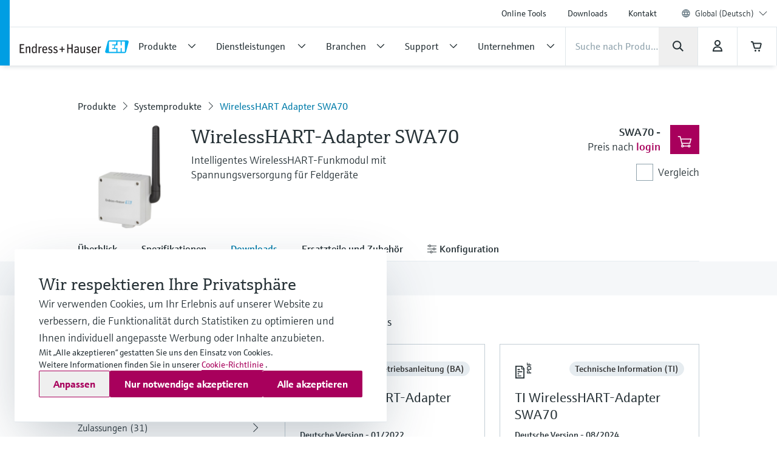

--- FILE ---
content_type: text/css
request_url: https://www.endress.com/pc/main-6ae2936d.css
body_size: 3316
content:
*,:after,:before{--tw-border-spacing-x:0;--tw-border-spacing-y:0;--tw-translate-x:0;--tw-translate-y:0;--tw-rotate:0;--tw-skew-x:0;--tw-skew-y:0;--tw-scale-x:1;--tw-scale-y:1;--tw-pan-x: ;--tw-pan-y: ;--tw-pinch-zoom: ;--tw-scroll-snap-strictness:proximity;--tw-gradient-from-position: ;--tw-gradient-via-position: ;--tw-gradient-to-position: ;--tw-ordinal: ;--tw-slashed-zero: ;--tw-numeric-figure: ;--tw-numeric-spacing: ;--tw-numeric-fraction: ;--tw-ring-inset: ;--tw-ring-offset-width:0px;--tw-ring-offset-color:#fff;--tw-ring-color:rgba(59,130,246,.5);--tw-ring-offset-shadow:0 0 #0000;--tw-ring-shadow:0 0 #0000;--tw-shadow:0 0 #0000;--tw-shadow-colored:0 0 #0000;--tw-blur: ;--tw-brightness: ;--tw-contrast: ;--tw-grayscale: ;--tw-hue-rotate: ;--tw-invert: ;--tw-saturate: ;--tw-sepia: ;--tw-drop-shadow: ;--tw-backdrop-blur: ;--tw-backdrop-brightness: ;--tw-backdrop-contrast: ;--tw-backdrop-grayscale: ;--tw-backdrop-hue-rotate: ;--tw-backdrop-invert: ;--tw-backdrop-opacity: ;--tw-backdrop-saturate: ;--tw-backdrop-sepia: ;--tw-contain-size: ;--tw-contain-layout: ;--tw-contain-paint: ;--tw-contain-style: }::backdrop{--tw-border-spacing-x:0;--tw-border-spacing-y:0;--tw-translate-x:0;--tw-translate-y:0;--tw-rotate:0;--tw-skew-x:0;--tw-skew-y:0;--tw-scale-x:1;--tw-scale-y:1;--tw-pan-x: ;--tw-pan-y: ;--tw-pinch-zoom: ;--tw-scroll-snap-strictness:proximity;--tw-gradient-from-position: ;--tw-gradient-via-position: ;--tw-gradient-to-position: ;--tw-ordinal: ;--tw-slashed-zero: ;--tw-numeric-figure: ;--tw-numeric-spacing: ;--tw-numeric-fraction: ;--tw-ring-inset: ;--tw-ring-offset-width:0px;--tw-ring-offset-color:#fff;--tw-ring-color:rgba(59,130,246,.5);--tw-ring-offset-shadow:0 0 #0000;--tw-ring-shadow:0 0 #0000;--tw-shadow:0 0 #0000;--tw-shadow-colored:0 0 #0000;--tw-blur: ;--tw-brightness: ;--tw-contrast: ;--tw-grayscale: ;--tw-hue-rotate: ;--tw-invert: ;--tw-saturate: ;--tw-sepia: ;--tw-drop-shadow: ;--tw-backdrop-blur: ;--tw-backdrop-brightness: ;--tw-backdrop-contrast: ;--tw-backdrop-grayscale: ;--tw-backdrop-hue-rotate: ;--tw-backdrop-invert: ;--tw-backdrop-opacity: ;--tw-backdrop-saturate: ;--tw-backdrop-sepia: ;--tw-contain-size: ;--tw-contain-layout: ;--tw-contain-paint: ;--tw-contain-style: }*,:after,:before{box-sizing:border-box;border:0 solid}:after,:before{--tw-content:""}:host,html{line-height:1.5;-webkit-text-size-adjust:100%;-moz-tab-size:4;-o-tab-size:4;tab-size:4;font-family:E\+H_Sans-Light;font-feature-settings:normal;font-variation-settings:normal;-webkit-tap-highlight-color:transparent}body{margin:0;line-height:inherit}hr{height:0;color:inherit;border-top-width:1px}abbr:where([title]){-webkit-text-decoration:underline dotted;text-decoration:underline dotted}h1,h2,h3,h4,h5,h6{font-size:inherit;font-weight:inherit}a{color:inherit;text-decoration:inherit}b,strong{font-weight:bolder}code,kbd,pre,samp{font-family:ui-monospace,SFMono-Regular,Menlo,Monaco,Consolas,Liberation Mono,Courier New,monospace;font-feature-settings:normal;font-variation-settings:normal;font-size:1em}small{font-size:80%}sub,sup{font-size:75%;line-height:0;position:relative;vertical-align:baseline}sub{bottom:-.25em}sup{top:-.5em}table{text-indent:0;border-color:inherit;border-collapse:collapse}button,input,optgroup,select,textarea{font-family:inherit;font-feature-settings:inherit;font-variation-settings:inherit;font-size:100%;font-weight:inherit;line-height:inherit;letter-spacing:inherit;color:inherit;margin:0;padding:0}button,select{text-transform:none}button,input:where([type=button]),input:where([type=reset]),input:where([type=submit]){-webkit-appearance:button;background-color:transparent;background-image:none}:-moz-focusring{outline:auto}:-moz-ui-invalid{box-shadow:none}progress{vertical-align:baseline}::-webkit-inner-spin-button,::-webkit-outer-spin-button{height:auto}[type=search]{-webkit-appearance:textfield;outline-offset:-2px}::-webkit-search-decoration{-webkit-appearance:none}::-webkit-file-upload-button{-webkit-appearance:button;font:inherit}summary{display:list-item}blockquote,dd,dl,figure,h1,h2,h3,h4,h5,h6,hr,p,pre{margin:0}fieldset{margin:0}fieldset,legend{padding:0}menu,ol,ul{list-style:none;margin:0;padding:0}dialog{padding:0}textarea{resize:vertical}input::-moz-placeholder,textarea::-moz-placeholder{opacity:1;color:#9ca3af}input::placeholder,textarea::placeholder{opacity:1;color:#9ca3af}[role=button],button{cursor:pointer}:disabled{cursor:default}audio,canvas,embed,iframe,img,object,svg,video{display:block}img,video{max-width:100%;height:auto}[hidden]:where(:not([hidden=until-found])){display:none}[multiple],[type=date],[type=datetime-local],[type=email],[type=month],[type=number],[type=password],[type=search],[type=tel],[type=text],[type=time],[type=url],[type=week],input:where(:not([type])),select,textarea{-webkit-appearance:none;-moz-appearance:none;appearance:none;background-color:#fff;border-color:#6b7280;border-width:1px;border-radius:0;padding:.5rem .75rem;font-size:1rem;line-height:1.5rem;--tw-shadow:0 0 #0000}[multiple]:focus,[type=date]:focus,[type=datetime-local]:focus,[type=email]:focus,[type=month]:focus,[type=number]:focus,[type=password]:focus,[type=search]:focus,[type=tel]:focus,[type=text]:focus,[type=time]:focus,[type=url]:focus,[type=week]:focus,input:where(:not([type])):focus,select:focus,textarea:focus{outline:2px solid transparent;outline-offset:2px;--tw-ring-inset:var(--tw-empty,/*!*/ /*!*/);--tw-ring-offset-width:0px;--tw-ring-offset-color:#fff;--tw-ring-color:#2563eb;--tw-ring-offset-shadow:var(--tw-ring-inset) 0 0 0 var(--tw-ring-offset-width) var(--tw-ring-offset-color);--tw-ring-shadow:var(--tw-ring-inset) 0 0 0 calc(1px + var(--tw-ring-offset-width)) var(--tw-ring-color);box-shadow:var(--tw-ring-offset-shadow),var(--tw-ring-shadow),var(--tw-shadow);border-color:#2563eb}input::-moz-placeholder,textarea::-moz-placeholder{color:#6b7280;opacity:1}input::placeholder,textarea::placeholder{color:#6b7280;opacity:1}::-webkit-datetime-edit-fields-wrapper{padding:0}::-webkit-date-and-time-value{min-height:1.5em;text-align:inherit}::-webkit-datetime-edit{display:inline-flex}::-webkit-datetime-edit,::-webkit-datetime-edit-day-field,::-webkit-datetime-edit-hour-field,::-webkit-datetime-edit-meridiem-field,::-webkit-datetime-edit-millisecond-field,::-webkit-datetime-edit-minute-field,::-webkit-datetime-edit-month-field,::-webkit-datetime-edit-second-field,::-webkit-datetime-edit-year-field{padding-top:0;padding-bottom:0}select{background-image:url("data:image/svg+xml;charset=utf-8,%3Csvg xmlns='http://www.w3.org/2000/svg' fill='none' viewBox='0 0 20 20'%3E%3Cpath stroke='%236b7280' stroke-linecap='round' stroke-linejoin='round' stroke-width='1.5' d='m6 8 4 4 4-4'/%3E%3C/svg%3E");background-position:right .5rem center;background-repeat:no-repeat;background-size:1.5em 1.5em;padding-right:2.5rem;-webkit-print-color-adjust:exact;print-color-adjust:exact}[multiple],[size]:where(select:not([size="1"])){background-image:none;background-position:0 0;background-repeat:unset;background-size:initial;padding-right:.75rem;-webkit-print-color-adjust:unset;print-color-adjust:unset}[type=checkbox],[type=radio]{-webkit-appearance:none;-moz-appearance:none;appearance:none;padding:0;-webkit-print-color-adjust:exact;print-color-adjust:exact;display:inline-block;vertical-align:middle;background-origin:border-box;-webkit-user-select:none;-moz-user-select:none;user-select:none;flex-shrink:0;height:1rem;width:1rem;color:#2563eb;background-color:#fff;border-color:#6b7280;border-width:1px;--tw-shadow:0 0 #0000}[type=checkbox]{border-radius:0}[type=radio]{border-radius:100%}[type=checkbox]:focus,[type=radio]:focus{outline:2px solid transparent;outline-offset:2px;--tw-ring-inset:var(--tw-empty,/*!*/ /*!*/);--tw-ring-offset-width:2px;--tw-ring-offset-color:#fff;--tw-ring-color:#2563eb;--tw-ring-offset-shadow:var(--tw-ring-inset) 0 0 0 var(--tw-ring-offset-width) var(--tw-ring-offset-color);--tw-ring-shadow:var(--tw-ring-inset) 0 0 0 calc(2px + var(--tw-ring-offset-width)) var(--tw-ring-color);box-shadow:var(--tw-ring-offset-shadow),var(--tw-ring-shadow),var(--tw-shadow)}[type=checkbox]:checked,[type=radio]:checked{border-color:transparent;background-color:currentColor;background-size:100% 100%;background-position:50%;background-repeat:no-repeat}[type=checkbox]:checked{background-image:url("data:image/svg+xml;charset=utf-8,%3Csvg xmlns='http://www.w3.org/2000/svg' fill='%23fff' viewBox='0 0 16 16'%3E%3Cpath d='M12.207 4.793a1 1 0 0 1 0 1.414l-5 5a1 1 0 0 1-1.414 0l-2-2a1 1 0 0 1 1.414-1.414L6.5 9.086l4.293-4.293a1 1 0 0 1 1.414 0'/%3E%3C/svg%3E")}@media (forced-colors:active) {[type=checkbox]:checked{-webkit-appearance:auto;-moz-appearance:auto;appearance:auto}}[type=radio]:checked{background-image:url("data:image/svg+xml;charset=utf-8,%3Csvg xmlns='http://www.w3.org/2000/svg' fill='%23fff' viewBox='0 0 16 16'%3E%3Ccircle cx='8' cy='8' r='3'/%3E%3C/svg%3E")}@media (forced-colors:active) {[type=radio]:checked{-webkit-appearance:auto;-moz-appearance:auto;appearance:auto}}[type=checkbox]:checked:focus,[type=checkbox]:checked:hover,[type=radio]:checked:focus,[type=radio]:checked:hover{border-color:transparent;background-color:currentColor}[type=checkbox]:indeterminate{background-image:url("data:image/svg+xml;charset=utf-8,%3Csvg xmlns='http://www.w3.org/2000/svg' fill='none' viewBox='0 0 16 16'%3E%3Cpath stroke='%23fff' stroke-linecap='round' stroke-linejoin='round' stroke-width='2' d='M4 8h8'/%3E%3C/svg%3E");border-color:transparent;background-color:currentColor;background-size:100% 100%;background-position:50%;background-repeat:no-repeat}@media (forced-colors:active) {[type=checkbox]:indeterminate{-webkit-appearance:auto;-moz-appearance:auto;appearance:auto}}[type=checkbox]:indeterminate:focus,[type=checkbox]:indeterminate:hover{border-color:transparent;background-color:currentColor}[type=file]{background:unset;border-color:inherit;border-width:0;border-radius:0;padding:0;font-size:unset;line-height:inherit}[type=file]:focus{outline:1px solid ButtonText;outline:1px auto -webkit-focus-ring-color}body{color:#273237!important}audio,canvas,embed,iframe,img,object,svg,video{display:inline;vertical-align:middle}.ehtw-w-1\/12{width:8.333333%}.ehtw-w-1\/4{width:25%}.ehtw-w-1\/8{width:12.5%}.ehtw-w-10\/12{width:83.333333%}.ehtw-w-11\/12{width:91.666667%}.ehtw-w-12\/12{width:100%}.ehtw-w-2\/12{width:16.666667%}.ehtw-w-2\/4{width:50%}.ehtw-w-2\/8,.ehtw-w-3\/12{width:25%}.ehtw-w-3\/4{width:75%}.ehtw-w-3\/8{width:37.5%}.ehtw-w-4\/12{width:33.333333%}.ehtw-w-4\/4{width:100%}.ehtw-w-4\/8{width:50%}.ehtw-w-5\/12{width:41.666667%}.ehtw-w-5\/8{width:62.5%}.ehtw-w-6\/12{width:50%}.ehtw-w-6\/8{width:75%}.ehtw-w-7\/12{width:58.333333%}.ehtw-w-7\/8{width:87.5%}.ehtw-w-8\/12{width:66.666667%}.ehtw-w-8\/8{width:100%}.ehtw-w-9\/12{width:75%}.ehtw-min-w-1\/12{min-width:8.33%}.ehtw-min-w-1\/4{min-width:25%}.ehtw-min-w-1\/5{min-width:20%}.ehtw-min-w-1\/8{min-width:12.5%}.ehtw-min-w-10\/12{min-width:83.3%}.ehtw-min-w-11\/12{min-width:91.6%}.ehtw-min-w-2\/12{min-width:16.6%}.ehtw-min-w-2\/4{min-width:50%}.ehtw-min-w-2\/5{min-width:40%}.ehtw-min-w-2\/8,.ehtw-min-w-3\/12{min-width:25%}.ehtw-min-w-3\/4{min-width:75%}.ehtw-min-w-3\/5{min-width:60%}.ehtw-min-w-3\/8{min-width:37.5%}.ehtw-min-w-4\/12{min-width:33.3%}.ehtw-min-w-4\/5{min-width:80%}.ehtw-min-w-4\/8{min-width:50%}.ehtw-min-w-5\/12{min-width:41.6%}.ehtw-min-w-5\/8{min-width:62.5%}.ehtw-min-w-6\/12{min-width:50%}.ehtw-min-w-6\/8{min-width:75%}.ehtw-min-w-7\/12{min-width:58.3%}.ehtw-min-w-7\/8{min-width:87.5%}.ehtw-min-w-8\/12{min-width:66.6%}.ehtw-min-w-9\/12{min-width:75%}.ehtw-min-w-teaser-lg{min-width:30.555%}.ehtw-min-w-teaser-md{min-width:45.833%}.ehtw-min-w-teaser-xl{min-width:22.916%}.ehtw-max-w-1\/12{max-width:8.33%}.ehtw-max-w-1\/4{max-width:25%}.ehtw-max-w-1\/8{max-width:12.5%}.ehtw-max-w-10\/12{max-width:83.3%}.ehtw-max-w-11\/12{max-width:91.6%}.ehtw-max-w-2\/12{max-width:16.6%}.ehtw-max-w-2\/4{max-width:50%}.ehtw-max-w-2\/8,.ehtw-max-w-3\/12{max-width:25%}.ehtw-max-w-3\/4{max-width:75%}.ehtw-max-w-3\/8{max-width:37.5%}.ehtw-max-w-4\/12{max-width:33.3%}.ehtw-max-w-4\/8{max-width:50%}.ehtw-max-w-5\/12{max-width:41.6%}.ehtw-max-w-5\/8{max-width:62.5%}.ehtw-max-w-6\/12{max-width:50%}.ehtw-max-w-6\/8{max-width:75%}.ehtw-max-w-7\/12{max-width:58.3%}.ehtw-max-w-7\/8{max-width:87.5%}.ehtw-max-w-8\/12{max-width:66.6%}.ehtw-max-w-9\/12{max-width:75%}.ehtw-overflow-x-auto{overflow-x:auto}.ehtw-border-none{border-style:none}@media (min-width:481px){.sm\:ehtw-w-1\/8{width:12.5%}.sm\:ehtw-w-2\/8{width:25%}.sm\:ehtw-w-3\/8{width:37.5%}.sm\:ehtw-w-4\/8{width:50%}.sm\:ehtw-w-5\/8{width:62.5%}.sm\:ehtw-w-6\/8{width:75%}.sm\:ehtw-w-7\/8{width:87.5%}.sm\:ehtw-w-8\/8{width:100%}.sm\:ehtw-min-w-1\/12{min-width:8.33%}.sm\:ehtw-min-w-1\/4{min-width:25%}.sm\:ehtw-min-w-1\/5{min-width:20%}.sm\:ehtw-min-w-1\/8{min-width:12.5%}.sm\:ehtw-min-w-10\/12{min-width:83.3%}.sm\:ehtw-min-w-11\/12{min-width:91.6%}.sm\:ehtw-min-w-2\/12{min-width:16.6%}.sm\:ehtw-min-w-2\/4{min-width:50%}.sm\:ehtw-min-w-2\/5{min-width:40%}.sm\:ehtw-min-w-2\/8,.sm\:ehtw-min-w-3\/12{min-width:25%}.sm\:ehtw-min-w-3\/4{min-width:75%}.sm\:ehtw-min-w-3\/5{min-width:60%}.sm\:ehtw-min-w-3\/8{min-width:37.5%}.sm\:ehtw-min-w-4\/12{min-width:33.3%}.sm\:ehtw-min-w-4\/5{min-width:80%}.sm\:ehtw-min-w-4\/8{min-width:50%}.sm\:ehtw-min-w-5\/12{min-width:41.6%}.sm\:ehtw-min-w-5\/8{min-width:62.5%}.sm\:ehtw-min-w-6\/12{min-width:50%}.sm\:ehtw-min-w-6\/8{min-width:75%}.sm\:ehtw-min-w-7\/12{min-width:58.3%}.sm\:ehtw-min-w-7\/8{min-width:87.5%}.sm\:ehtw-min-w-8\/12{min-width:66.6%}.sm\:ehtw-min-w-9\/12{min-width:75%}.sm\:ehtw-min-w-teaser-lg{min-width:30.555%}.sm\:ehtw-min-w-teaser-md{min-width:45.833%}.sm\:ehtw-min-w-teaser-xl{min-width:22.916%}.sm\:ehtw-max-w-1\/12{max-width:8.33%}.sm\:ehtw-max-w-1\/4{max-width:25%}.sm\:ehtw-max-w-1\/8{max-width:12.5%}.sm\:ehtw-max-w-10\/12{max-width:83.3%}.sm\:ehtw-max-w-11\/12{max-width:91.6%}.sm\:ehtw-max-w-2\/12{max-width:16.6%}.sm\:ehtw-max-w-2\/4{max-width:50%}.sm\:ehtw-max-w-2\/8,.sm\:ehtw-max-w-3\/12{max-width:25%}.sm\:ehtw-max-w-3\/4{max-width:75%}.sm\:ehtw-max-w-3\/8{max-width:37.5%}.sm\:ehtw-max-w-4\/12{max-width:33.3%}.sm\:ehtw-max-w-4\/8{max-width:50%}.sm\:ehtw-max-w-5\/12{max-width:41.6%}.sm\:ehtw-max-w-5\/8{max-width:62.5%}.sm\:ehtw-max-w-6\/12{max-width:50%}.sm\:ehtw-max-w-6\/8{max-width:75%}.sm\:ehtw-max-w-7\/12{max-width:58.3%}.sm\:ehtw-max-w-7\/8{max-width:87.5%}.sm\:ehtw-max-w-8\/12{max-width:66.6%}.sm\:ehtw-max-w-9\/12{max-width:75%}}@media (min-width:769px){.md\:ehtw-w-1\/12{width:8.333333%}.md\:ehtw-w-10\/12{width:83.333333%}.md\:ehtw-w-11\/12{width:91.666667%}.md\:ehtw-w-12\/12{width:100%}.md\:ehtw-w-2\/12{width:16.666667%}.md\:ehtw-w-3\/12{width:25%}.md\:ehtw-w-4\/12{width:33.333333%}.md\:ehtw-w-5\/12{width:41.666667%}.md\:ehtw-w-6\/12{width:50%}.md\:ehtw-w-7\/12{width:58.333333%}.md\:ehtw-w-8\/12{width:66.666667%}.md\:ehtw-w-9\/12{width:75%}.md\:ehtw-min-w-1\/12{min-width:8.33%}.md\:ehtw-min-w-1\/4{min-width:25%}.md\:ehtw-min-w-1\/5{min-width:20%}.md\:ehtw-min-w-1\/8{min-width:12.5%}.md\:ehtw-min-w-10\/12{min-width:83.3%}.md\:ehtw-min-w-11\/12{min-width:91.6%}.md\:ehtw-min-w-2\/12{min-width:16.6%}.md\:ehtw-min-w-2\/4{min-width:50%}.md\:ehtw-min-w-2\/5{min-width:40%}.md\:ehtw-min-w-2\/8,.md\:ehtw-min-w-3\/12{min-width:25%}.md\:ehtw-min-w-3\/4{min-width:75%}.md\:ehtw-min-w-3\/5{min-width:60%}.md\:ehtw-min-w-3\/8{min-width:37.5%}.md\:ehtw-min-w-4\/12{min-width:33.3%}.md\:ehtw-min-w-4\/5{min-width:80%}.md\:ehtw-min-w-4\/8{min-width:50%}.md\:ehtw-min-w-5\/12{min-width:41.6%}.md\:ehtw-min-w-5\/8{min-width:62.5%}.md\:ehtw-min-w-6\/12{min-width:50%}.md\:ehtw-min-w-6\/8{min-width:75%}.md\:ehtw-min-w-7\/12{min-width:58.3%}.md\:ehtw-min-w-7\/8{min-width:87.5%}.md\:ehtw-min-w-8\/12{min-width:66.6%}.md\:ehtw-min-w-9\/12{min-width:75%}.md\:ehtw-min-w-teaser-lg{min-width:30.555%}.md\:ehtw-min-w-teaser-md{min-width:45.833%}.md\:ehtw-min-w-teaser-xl{min-width:22.916%}.md\:ehtw-max-w-1\/12{max-width:8.33%}.md\:ehtw-max-w-1\/4{max-width:25%}.md\:ehtw-max-w-1\/8{max-width:12.5%}.md\:ehtw-max-w-10\/12{max-width:83.3%}.md\:ehtw-max-w-11\/12{max-width:91.6%}.md\:ehtw-max-w-2\/12{max-width:16.6%}.md\:ehtw-max-w-2\/4{max-width:50%}.md\:ehtw-max-w-2\/8,.md\:ehtw-max-w-3\/12{max-width:25%}.md\:ehtw-max-w-3\/4{max-width:75%}.md\:ehtw-max-w-3\/8{max-width:37.5%}.md\:ehtw-max-w-4\/12{max-width:33.3%}.md\:ehtw-max-w-4\/8{max-width:50%}.md\:ehtw-max-w-5\/12{max-width:41.6%}.md\:ehtw-max-w-5\/8{max-width:62.5%}.md\:ehtw-max-w-6\/12{max-width:50%}.md\:ehtw-max-w-6\/8{max-width:75%}.md\:ehtw-max-w-7\/12{max-width:58.3%}.md\:ehtw-max-w-7\/8{max-width:87.5%}.md\:ehtw-max-w-8\/12{max-width:66.6%}.md\:ehtw-max-w-9\/12{max-width:75%}}@media (min-width:1025px){.lg\:ehtw-w-1\/12{width:8.333333%}.lg\:ehtw-w-10\/12{width:83.333333%}.lg\:ehtw-w-11\/12{width:91.666667%}.lg\:ehtw-w-12\/12{width:100%}.lg\:ehtw-w-2\/12{width:16.666667%}.lg\:ehtw-w-3\/12{width:25%}.lg\:ehtw-w-4\/12{width:33.333333%}.lg\:ehtw-w-5\/12{width:41.666667%}.lg\:ehtw-w-6\/12{width:50%}.lg\:ehtw-w-7\/12{width:58.333333%}.lg\:ehtw-w-8\/12{width:66.666667%}.lg\:ehtw-w-9\/12{width:75%}.lg\:ehtw-min-w-1\/12{min-width:8.33%}.lg\:ehtw-min-w-1\/4{min-width:25%}.lg\:ehtw-min-w-1\/5{min-width:20%}.lg\:ehtw-min-w-1\/8{min-width:12.5%}.lg\:ehtw-min-w-10\/12{min-width:83.3%}.lg\:ehtw-min-w-11\/12{min-width:91.6%}.lg\:ehtw-min-w-2\/12{min-width:16.6%}.lg\:ehtw-min-w-2\/4{min-width:50%}.lg\:ehtw-min-w-2\/5{min-width:40%}.lg\:ehtw-min-w-2\/8,.lg\:ehtw-min-w-3\/12{min-width:25%}.lg\:ehtw-min-w-3\/4{min-width:75%}.lg\:ehtw-min-w-3\/5{min-width:60%}.lg\:ehtw-min-w-3\/8{min-width:37.5%}.lg\:ehtw-min-w-4\/12{min-width:33.3%}.lg\:ehtw-min-w-4\/5{min-width:80%}.lg\:ehtw-min-w-4\/8{min-width:50%}.lg\:ehtw-min-w-5\/12{min-width:41.6%}.lg\:ehtw-min-w-5\/8{min-width:62.5%}.lg\:ehtw-min-w-6\/12{min-width:50%}.lg\:ehtw-min-w-6\/8{min-width:75%}.lg\:ehtw-min-w-7\/12{min-width:58.3%}.lg\:ehtw-min-w-7\/8{min-width:87.5%}.lg\:ehtw-min-w-8\/12{min-width:66.6%}.lg\:ehtw-min-w-9\/12{min-width:75%}.lg\:ehtw-min-w-teaser-lg{min-width:30.555%}.lg\:ehtw-min-w-teaser-md{min-width:45.833%}.lg\:ehtw-min-w-teaser-xl{min-width:22.916%}.lg\:ehtw-max-w-1\/12{max-width:8.33%}.lg\:ehtw-max-w-1\/4{max-width:25%}.lg\:ehtw-max-w-1\/8{max-width:12.5%}.lg\:ehtw-max-w-10\/12{max-width:83.3%}.lg\:ehtw-max-w-11\/12{max-width:91.6%}.lg\:ehtw-max-w-2\/12{max-width:16.6%}.lg\:ehtw-max-w-2\/4{max-width:50%}.lg\:ehtw-max-w-2\/8,.lg\:ehtw-max-w-3\/12{max-width:25%}.lg\:ehtw-max-w-3\/4{max-width:75%}.lg\:ehtw-max-w-3\/8{max-width:37.5%}.lg\:ehtw-max-w-4\/12{max-width:33.3%}.lg\:ehtw-max-w-4\/8{max-width:50%}.lg\:ehtw-max-w-5\/12{max-width:41.6%}.lg\:ehtw-max-w-5\/8{max-width:62.5%}.lg\:ehtw-max-w-6\/12{max-width:50%}.lg\:ehtw-max-w-6\/8{max-width:75%}.lg\:ehtw-max-w-7\/12{max-width:58.3%}.lg\:ehtw-max-w-7\/8{max-width:87.5%}.lg\:ehtw-max-w-8\/12{max-width:66.6%}.lg\:ehtw-max-w-9\/12{max-width:75%}}@media (min-width:1440px){.xl\:ehtw-w-1\/12{width:8.333333%}.xl\:ehtw-w-10\/12{width:83.333333%}.xl\:ehtw-w-11\/12{width:91.666667%}.xl\:ehtw-w-12\/12{width:100%}.xl\:ehtw-w-2\/12{width:16.666667%}.xl\:ehtw-w-3\/12{width:25%}.xl\:ehtw-w-4\/12{width:33.333333%}.xl\:ehtw-w-5\/12{width:41.666667%}.xl\:ehtw-w-6\/12{width:50%}.xl\:ehtw-w-7\/12{width:58.333333%}.xl\:ehtw-w-8\/12{width:66.666667%}.xl\:ehtw-w-9\/12{width:75%}.xl\:ehtw-min-w-1\/12{min-width:8.33%}.xl\:ehtw-min-w-1\/4{min-width:25%}.xl\:ehtw-min-w-1\/5{min-width:20%}.xl\:ehtw-min-w-1\/8{min-width:12.5%}.xl\:ehtw-min-w-10\/12{min-width:83.3%}.xl\:ehtw-min-w-11\/12{min-width:91.6%}.xl\:ehtw-min-w-2\/12{min-width:16.6%}.xl\:ehtw-min-w-2\/4{min-width:50%}.xl\:ehtw-min-w-2\/5{min-width:40%}.xl\:ehtw-min-w-2\/8,.xl\:ehtw-min-w-3\/12{min-width:25%}.xl\:ehtw-min-w-3\/4{min-width:75%}.xl\:ehtw-min-w-3\/5{min-width:60%}.xl\:ehtw-min-w-3\/8{min-width:37.5%}.xl\:ehtw-min-w-4\/12{min-width:33.3%}.xl\:ehtw-min-w-4\/5{min-width:80%}.xl\:ehtw-min-w-4\/8{min-width:50%}.xl\:ehtw-min-w-5\/12{min-width:41.6%}.xl\:ehtw-min-w-5\/8{min-width:62.5%}.xl\:ehtw-min-w-6\/12{min-width:50%}.xl\:ehtw-min-w-6\/8{min-width:75%}.xl\:ehtw-min-w-7\/12{min-width:58.3%}.xl\:ehtw-min-w-7\/8{min-width:87.5%}.xl\:ehtw-min-w-8\/12{min-width:66.6%}.xl\:ehtw-min-w-9\/12{min-width:75%}.xl\:ehtw-min-w-teaser-lg{min-width:30.555%}.xl\:ehtw-min-w-teaser-md{min-width:45.833%}.xl\:ehtw-min-w-teaser-xl{min-width:22.916%}.xl\:ehtw-max-w-1\/12{max-width:8.33%}.xl\:ehtw-max-w-1\/4{max-width:25%}.xl\:ehtw-max-w-1\/8{max-width:12.5%}.xl\:ehtw-max-w-10\/12{max-width:83.3%}.xl\:ehtw-max-w-11\/12{max-width:91.6%}.xl\:ehtw-max-w-2\/12{max-width:16.6%}.xl\:ehtw-max-w-2\/4{max-width:50%}.xl\:ehtw-max-w-2\/8,.xl\:ehtw-max-w-3\/12{max-width:25%}.xl\:ehtw-max-w-3\/4{max-width:75%}.xl\:ehtw-max-w-3\/8{max-width:37.5%}.xl\:ehtw-max-w-4\/12{max-width:33.3%}.xl\:ehtw-max-w-4\/8{max-width:50%}.xl\:ehtw-max-w-5\/12{max-width:41.6%}.xl\:ehtw-max-w-5\/8{max-width:62.5%}.xl\:ehtw-max-w-6\/12{max-width:50%}.xl\:ehtw-max-w-6\/8{max-width:75%}.xl\:ehtw-max-w-7\/12{max-width:58.3%}.xl\:ehtw-max-w-7\/8{max-width:87.5%}.xl\:ehtw-max-w-8\/12{max-width:66.6%}.xl\:ehtw-max-w-9\/12{max-width:75%}}

--- FILE ---
content_type: application/javascript; charset=utf-8
request_url: https://www.endress.com/_/maintenance_mode/de
body_size: 252
content:
if(!window.eh) { window.eh = {} }; window.eh.maintenanceInfo = {"creationDate":"2026-02-01T02:42:16.413Z","nebp":{"enabled":true,"maintenanceEnabled":false,"maintenanceAnnouncementEnabled":false,"start":"2023-12-08T00:00:00.413Z","end":"2023-12-08T00:00:00.413Z","announcementStart":"2023-12-08T00:00:00.413Z","announcementEnd":"2023-12-08T00:00:00.413Z","inMaintenanceModeAnnnouncement":false,"inMaintenanceMode":false,"available":true,"maintenanceInfo":"Geschätzte Ausfallzeit: 08.12.23 bis 08.12.23 (UTC)","maintenanceCompletedText":"Please return on 08.12.23 (UTC), when we expect the maintenance period to be completed."},"productGuide":{"enabled":true,"maintenanceEnabled":false,"maintenanceAnnouncementEnabled":false,"start":"2021-10-24T00:00:00.414Z","end":"2021-10-24T00:00:00.414Z","announcementStart":"2021-10-24T00:00:00.414Z","announcementEnd":"2021-10-24T00:00:00.414Z","inMaintenanceModeAnnnouncement":false,"inMaintenanceMode":false,"available":true,"maintenanceInfo":"Estimated downtime: 24.10.21 to 24.10.21 (UTC)","maintenanceCompletedText":"Please return on 24.10.21 (UTC), when we expect the maintenance period to be completed."},"myDocuments":{"enabled":true,"maintenanceEnabled":false,"maintenanceAnnouncementEnabled":false,"start":"2026-01-25T00:00:00.414Z","end":"2026-01-25T00:00:00.414Z","announcementStart":"2026-01-25T00:00:00.414Z","announcementEnd":"2026-01-25T00:00:00.414Z","inMaintenanceModeAnnnouncement":false,"inMaintenanceMode":false,"available":true,"maintenanceInfo":"*my-documents.maintenance.tooltip-text","maintenanceCompletedText":"*my-documents.message-maintenance.completed"}}; document.dispatchEvent(new Event('MaintenanceInfo:loaded'));